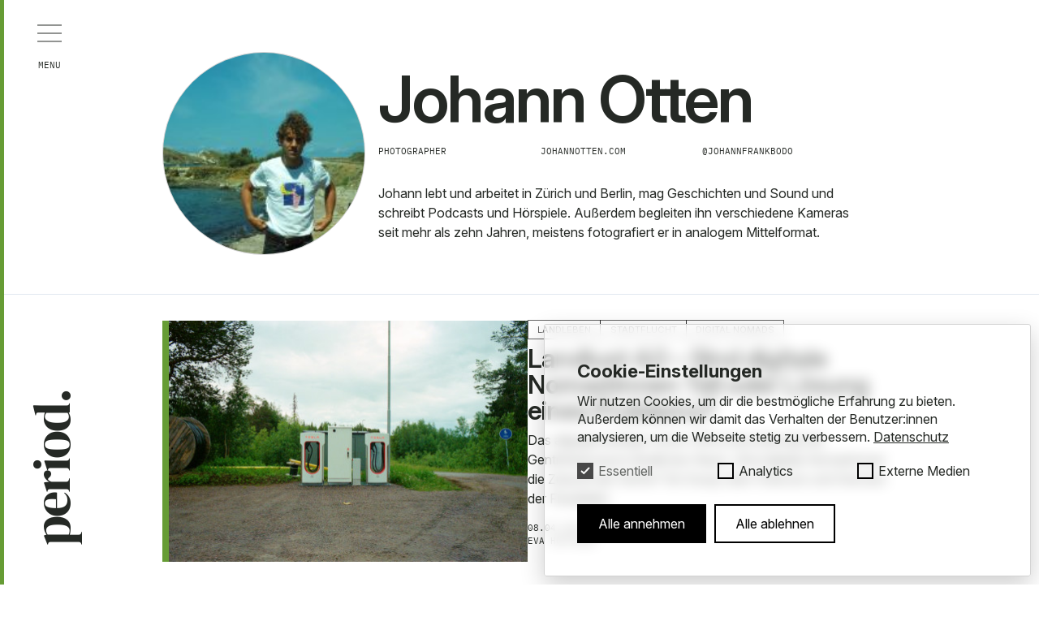

--- FILE ---
content_type: text/html; charset=UTF-8
request_url: https://period.at/contributors/johann-otten
body_size: 3617
content:
<!DOCTYPE html>
<html lang="de">
<head>
    <meta charset="UTF-8">
    <meta name="viewport" content="width=device-width, initial-scale=1.0">
        <link rel="preload" href="/assets/fonts/dm-serif-display-v4-latin-regular.woff2" as="font" type="font/woff2" crossOrigin="anonymous"/>
    <link rel="preload" href="/assets/fonts/ibm-plex-mono-v6-latin-ext_latin-regular.woff2" as="font" type="font/woff2" crossOrigin="anonymous"/>

    <title>Johann Otten &bull; period.</title>
    <meta name="robots" content="index,follow,noodp">
    <meta property="og:title" content="Johann Otten &bull; period.">
    <meta property="og:type" content="website">
    <meta property="og:site_name" content="period.">
    <meta property="og:url" content="https://period.at/contributors/johann-otten">
    <meta property="og:image" content="https://period.at/media/site/b5f8c0846f-1611843541/ogimg.png">
    <link rel="canonical" href="https://period.at/contributors/johann-otten">

    <link href="https://period.at/media/plugins/michnhokn/cookie-banner/cookie-modal.1613405427.css" rel="stylesheet">
<link href="https://period.at/assets/css/app.1644232096.css" rel="stylesheet">        
    <script src="https://period.at/assets/js/scripts.1644232120.js"></script>
    
    
	<script>
	  	var _paq = window._paq || [];
                    _paq.push(['disableCookies']);
        		_paq.push(['trackPageView']);
	  	_paq.push(['enableLinkTracking']);
	    (function() {
	    	var u='https://matomo.period.at/';
	    	_paq.push(['setTrackerUrl', u+'matomo.php']);
	    	_paq.push(['setSiteId', 1]);
	    	var d=document, g=d.createElement('script'), s=d.getElementsByTagName('script')[0];
	    	g.type='text/javascript'; g.async=true; g.defer=true; g.src=u+'matomo.js'; s.parentNode.insertBefore(g,s);
	  	})();
	</script>


    <link rel="icon" href="data:image/svg+xml,<svg xmlns=%22http://www.w3.org/2000/svg%22 viewBox=%220 0 100 100%22><text y=%22.9em%22 font-size=%2290%22>⚫️</text></svg>">
    <style>
        :root {
            --highlightColor: #669c354d;
            --editionColor: #669c35        }
    </style>
</head>
<body class="p-contributor">

<header class="c-site-header">
    <h1 class="c-logo">
        <a href="https://period.at">period.</a>
    </h1>
    <button class="c-site-header__nav-button" title="Menu" id="menu-button">
        <svg viewBox="0 0 100 100" width="50" height="50" id="menu">
    <path class="p1" stroke-width="2" d="M80,30 L20,30" id="p01"></path>
    <animate attributeName="d" id="toCross" xlink:href="#p01" from="M80,30 L20,30" to="M20,80 L80,20" dur="0.1s" fill="freeze" begin="indefinite"></animate>
    <animate attributeName="d" id="toBars" xlink:href="#p01" from="M20,80 L80,20" to="M80,30 L20,30" dur="0.1s" fill="freeze" begin="indefinite"></animate>

    <path class="p2" stroke-width="2" d="M20,50 L80,50" id="p02"></path>
    <animate attributeName="d" xlink:href="#p02" from="M20,50 L80,50" to="M50,50 L50,50" dur="0.1s" fill="freeze" begin="toCross.begin"></animate>
    <animate attributeName="d" xlink:href="#p02" from="M50,50 L50,50" to="M20,50 L80,50" dur="0.1s" fill="freeze" begin="toBars.begin"></animate>

    <path class="p3" stroke-width="2" d="M80,70 L20,70" id="p03"></path>
    <animate attributeName="d" xlink:href="#p03" from="M80,70 L20,70" to="M20,20 L80,80" dur="0.1s" fill="freeze" begin="toCross.begin"></animate>
    <animate attributeName="d" xlink:href="#p03" from="M20,20 L80,80" to="M80,70 L20,70" dur="0.1s" fill="freeze" begin="toBars.begin"></animate>
</svg>    </button>
</header>

<nav class="c-navigation" id="main-menu">
    <ul class="c-navigation__list">
                <li class="c-navigation__element c-navigation__element--uppercase">
            <a href="https://period.at/articles" title="Artikel">
                Artikel            </a>
        </li>
                <li class="c-navigation__element c-navigation__element--uppercase">
            <a href="https://period.at/medien" title="Medien">
                Medien            </a>
        </li>
                <li class="c-navigation__element c-navigation__element--uppercase">
            <a href="https://period.at/about" title="About">
                About            </a>
        </li>
                <li class="c-navigation__element c-navigation__element--uppercase">
            <a href="https://period.us7.list-manage.com/subscribe?u=8d7d053576f22631489f1987e&id=32c3d6d6cf" title="Newsletter">
                Newsletter            </a>
        </li>
                <!-- <div class="l-full-page-width__content">

        </div> -->
    </ul>
    <div class="c-navigation__icons">
        <a href="https://at.linkedin.com/company/periodmagazin">
            <div class="c-navigation__icon">
                <i class="lab la-linkedin"></i><span class="small-text">LinkedIn</span>
            </div>
        </a>
        <a href="https://www.instagram.com/period.at/">
            <div class="c-navigation__icon">
                <i class="lab la-instagram"></i><span class="small-text">Instagram</span>
            </div>
        </a>
        <a href="https://www.youtube.com/channel/UCsuSzJLwUacEgMlxTERjT_g">
            <div class="c-navigation__icon">
                <i class="lab la-youtube"></i><span class="small-text">Youtube</span>
            </div>
        </a>
        <a href="mailto:&#x63;&#111;&#x6e;&#116;&#x61;&#99;&#116;&#x40;&#112;&#101;&#114;&#x69;&#x6f;&#100;&#x2e;&#x61;&#116;">
            <div class="c-navigation__icon">
                <i class="las la-at"></i><span class="small-text">Email</span>
            </div>
        </a>
    </div>
    <div class="c-navigation__logo-container">
        <h1 class="c-navigation__heading">
            <a href="https://period.at">period.</a>
        </h1>
    </div>
    <footer class="c-footer">
    <div class="c-footer__element">
                    <a href="https://period.at/about">About</a>
                    <a href="https://period.at/subpages/terms-and-conditions">Terms and Conditions</a>
                    <a href="https://period.at/subpages/impressum">Impressum</a>
                    <a href="https://period.at/subpages/datenschutz">Datenschutz</a>
        		<a href="mailto:alex@period.at">Anzeigen</a>
    </div>
    <div class="c-footer__element">
        &copy; 2026 P.RIOT GMBH
    </div>
</footer></nav>
<main class="main-contributor" namespace="contributor">
<div class="c-contributor__card">
    <div class="c-contributor__header">
            <figure class="c-contributor__cover">
                    <img 
            src="https://period.at/media/pages/contributors/johann-otten/9c7660910a-1618320433/johannotten.jpg" 
            srcset="https://period.at/media/pages/contributors/johann-otten/9c7660910a-1618320433/johannotten-250x-q80.jpg 1x, https://period.at/media/pages/contributors/johann-otten/9c7660910a-1618320433/johannotten-500x-q80.jpg 2x"
            alt="Johann Otten"
            >
                </figure>
            <div class="c-contributor__about">
                            <h1>Johann Otten</h1>
                                        <div class="c-article__byline">
                    <div class="small-text">
                        Photographer                    </div>
                    <p><a href="https://www.johannotten.com/" target="_blank" rel="noopener noreferrer nofollow">johannotten.com</a></p><p><a href="https://www.instagram.com/johannfrankbodo/" target="_blank" rel="noopener noreferrer nofollow">@johannfrankbodo</a></p>                </div>
                    </div>
                    <div class="c-contributor__intro">
                <p>Johann lebt und arbeitet in Zürich und Berlin, mag Geschichten und Sound und schreibt Podcasts und Hörspiele. Außerdem begleiten ihn verschiedene Kameras seit mehr als zehn Jahren, meistens fotografiert er in analogem Mittelformat.</p>            </div>
            </div>
</div>
<hr>

    <article class="c-article c-article--card" style="--color: #669c35">
  <div class="c-article__coverwrapper">
    <figure class="c-article__cover">
      <a class="c-article__cover__link" href="https://period.at/articles/landlust-40">
        <img 
        src="https://period.at/media/pages/articles/landlust-40/90d56d1cf2-1618403665/speck08-450x.jpg"
        srcset="https://period.at/media/pages/articles/landlust-40/90d56d1cf2-1618403665/speck08-450x.jpg 1x, https://period.at/media/pages/articles/landlust-40/90d56d1cf2-1618403665/speck08-900x.jpg 2x"
        alt=""
        loading="lazy">
        <figcaption>
           &copy; Johann Otten        </figcaption>
      </a>
    </figure>
  </div>

<div class="c-article__header">
<div class="c-article__header__tag-container">
      <div class="c-article__tags">

              <a class="c-article__tag" href="https://period.at/articles/tagged:Landleben">Landleben</a>
              <a class="c-article__tag" href="https://period.at/articles/tagged:Stadtflucht">Stadtflucht</a>
              <a class="c-article__tag" href="https://period.at/articles/tagged:Digital+Nomads">Digital Nomads</a>
      
    </div>

              <a href="https://period.at/shop">
        <div class="period-plus-icon">plus.</div> 
      </a>
      </div>
  <a href="https://period.at/articles/landlust-40">
    <h1>
      <a href="https://period.at/articles/landlust-40">
        Landlust 4.0 – Sind digitale Nomad:innen Teil oder Lösung eines Problems?      </a>
    </h1>
  </a>

  <div class="c-article__intro">
    <p>Das allgegenwärtige Home-Office beschleunigt die Gentrifizierung im ländlichen Raum. Sind digitale Nomad:innen die Zukunft der Dörfer? Ein Essay über Chancen und Grenzen der Flexibilität. </p>  </div>

  <div class="c-article__byline">
    <time class="c-article__pubdate pubdate" datetime="2024-04-08" title="l, jS \of F Y">08.04.2024</time>
    <div class="c-article__authors">
              <address class="c-article__author has-after-icon-on-hover"><a rel="author" href="https://period.at/contributors/eva-hoffmann">Eva Hoffmann <i class="las la-arrow-right"></i></a></address>
          </div>
    <div class="c-article__contributors">
              <address class="c-article__author has-after-icon-on-hover"><a rel="author" href="https://period.at/contributors/johann-otten">Johann Otten <i class="las la-arrow-right"></i></a></address>
          </div>
  </div>

</div>

</article>
</main>

<footer class="c-footer">
    <div class="c-footer__element">
                    <a href="https://period.at/about">About</a>
                    <a href="https://period.at/subpages/terms-and-conditions">Terms and Conditions</a>
                    <a href="https://period.at/subpages/impressum">Impressum</a>
                    <a href="https://period.at/subpages/datenschutz">Datenschutz</a>
        		<a href="mailto:alex@period.at">Anzeigen</a>
    </div>
    <div class="c-footer__element">
        &copy; 2026 P.RIOT GMBH
    </div>
</footer>
<div class="cookie-modal cookie-modal--hidden" id="cookie-modal"
     data-show-on-first="true">
    <div class="cookie-modal__content">
        <p class="cookie-modal__title">Cookie-Einstellungen</p>
        <p class="cookie-modal__text">Wir nutzen Cookies, um dir die bestmögliche Erfahrung zu bieten. Außerdem können wir damit das Verhalten der Benutzer:innen analysieren, um die Webseite stetig zu verbessern. <a href="/datenschutz">Datenschutz</a></p>
        <div class="cookie-modal__options">
            <label class="cookie-modal__option disabled">
    <input class="cookie-modal__checkbox" type="checkbox" checked disabled data-cookie-id="essential">
    <span class="cookie-modal__check">
        <svg width="12" height="10" viewBox="0 0 12 10" xmlns="http://www.w3.org/2000/svg">
            <path d="M1 5l3.3 3L11 1" stroke-width="2" fill="none" fill-rule="evenodd"></path>
        </svg>
    </span>
    <span class="cookie-modal__label">Essentiell</span>
</label>
                            <label class="cookie-modal__option ">
    <input class="cookie-modal__checkbox" type="checkbox"   data-cookie-id="analytics">
    <span class="cookie-modal__check">
        <svg width="12" height="10" viewBox="0 0 12 10" xmlns="http://www.w3.org/2000/svg">
            <path d="M1 5l3.3 3L11 1" stroke-width="2" fill="none" fill-rule="evenodd"></path>
        </svg>
    </span>
    <span class="cookie-modal__label">Analytics</span>
</label>
                            <label class="cookie-modal__option ">
    <input class="cookie-modal__checkbox" type="checkbox"   data-cookie-id="embeds">
    <span class="cookie-modal__check">
        <svg width="12" height="10" viewBox="0 0 12 10" xmlns="http://www.w3.org/2000/svg">
            <path d="M1 5l3.3 3L11 1" stroke-width="2" fill="none" fill-rule="evenodd"></path>
        </svg>
    </span>
    <span class="cookie-modal__label">Externe Medien</span>
</label>
                    </div>
        <div class="cookie-modal__buttons">
            <a href="#" class="cookie-modal__button primary" id="cookie-accept"
               title="Alle annehmen">
                <span>Alle annehmen</span>
            </a>
            <a href="#" class="cookie-modal__button" id="cookie-deny"
               title="Alle ablehnen">
                <span>Alle ablehnen</span>
            </a>
            <a href="#" class="cookie-modal__button hide" id="cookie-save"
               title="Einstellung speichern">
                <span>Einstellung speichern</span>
            </a>
        </div>
    </div>
</div>


<script defer src="https://period.at/media/plugins/michnhokn/cookie-banner/cookie-modal.1613405427.js"></script>
<script>
    document.body.addEventListener('cookies:saved', function() {
        console.log('Saved cookie features:', event.detail);
        if (event.detail.includes('analytics') || event.detail.includes('embeds')) {
            window.location.reload();
        }
    });
</script>


</body>
</html>